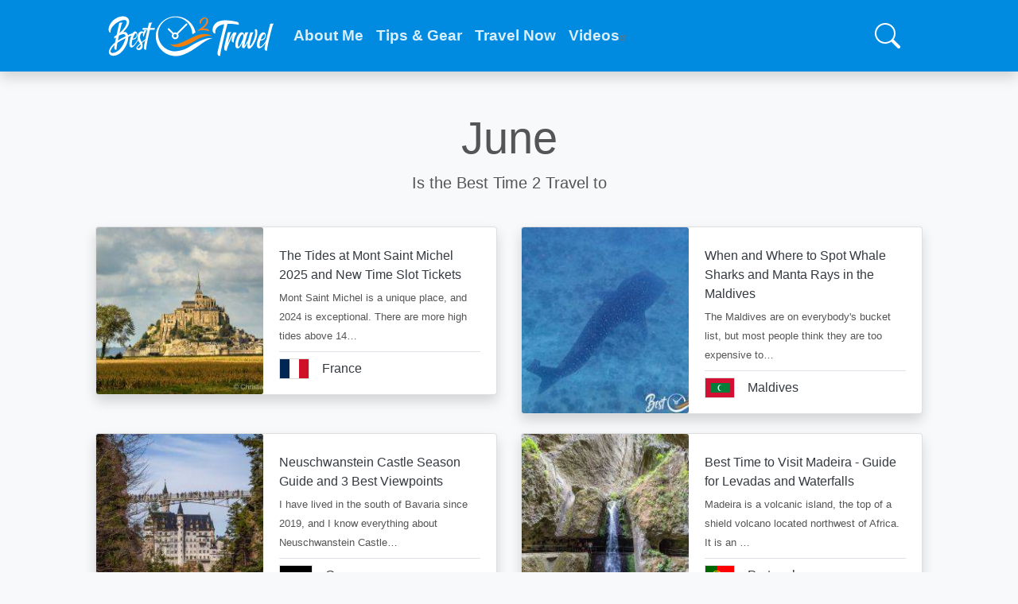

--- FILE ---
content_type: text/html; charset=UTF-8
request_url: https://www.besttime2travel.com/search-month?month=1540&arg_0=de
body_size: 15034
content:
<!DOCTYPE html><html lang="en" dir="ltr" prefix="og: https://ogp.me/ns#"><head><meta charset="utf-8"/>
<script>var __ezHttpConsent={setByCat:function(src,tagType,attributes,category,force,customSetScriptFn=null){var setScript=function(){if(force||window.ezTcfConsent[category]){if(typeof customSetScriptFn==='function'){customSetScriptFn();}else{var scriptElement=document.createElement(tagType);scriptElement.src=src;attributes.forEach(function(attr){for(var key in attr){if(attr.hasOwnProperty(key)){scriptElement.setAttribute(key,attr[key]);}}});var firstScript=document.getElementsByTagName(tagType)[0];firstScript.parentNode.insertBefore(scriptElement,firstScript);}}};if(force||(window.ezTcfConsent&&window.ezTcfConsent.loaded)){setScript();}else if(typeof getEzConsentData==="function"){getEzConsentData().then(function(ezTcfConsent){if(ezTcfConsent&&ezTcfConsent.loaded){setScript();}else{console.error("cannot get ez consent data");force=true;setScript();}});}else{force=true;setScript();console.error("getEzConsentData is not a function");}},};</script>
<script>var ezTcfConsent=window.ezTcfConsent?window.ezTcfConsent:{loaded:false,store_info:false,develop_and_improve_services:false,measure_ad_performance:false,measure_content_performance:false,select_basic_ads:false,create_ad_profile:false,select_personalized_ads:false,create_content_profile:false,select_personalized_content:false,understand_audiences:false,use_limited_data_to_select_content:false,};function getEzConsentData(){return new Promise(function(resolve){document.addEventListener("ezConsentEvent",function(event){var ezTcfConsent=event.detail.ezTcfConsent;resolve(ezTcfConsent);});});}</script>
<script>if(typeof _setEzCookies!=='function'){function _setEzCookies(ezConsentData){var cookies=window.ezCookieQueue;for(var i=0;i<cookies.length;i++){var cookie=cookies[i];if(ezConsentData&&ezConsentData.loaded&&ezConsentData[cookie.tcfCategory]){document.cookie=cookie.name+"="+cookie.value;}}}}
window.ezCookieQueue=window.ezCookieQueue||[];if(typeof addEzCookies!=='function'){function addEzCookies(arr){window.ezCookieQueue=[...window.ezCookieQueue,...arr];}}
addEzCookies([{name:"ezoab_339795",value:"mod102-c; Path=/; Domain=besttime2travel.com; Max-Age=7200",tcfCategory:"store_info",isEzoic:"true",},{name:"ezosuibasgeneris-1",value:"98cdbcbd-e12f-4f45-5b46-30d4895b3804; Path=/; Domain=besttime2travel.com; Expires=Thu, 21 Jan 2027 16:24:13 UTC; Secure; SameSite=None",tcfCategory:"understand_audiences",isEzoic:"true",}]);if(window.ezTcfConsent&&window.ezTcfConsent.loaded){_setEzCookies(window.ezTcfConsent);}else if(typeof getEzConsentData==="function"){getEzConsentData().then(function(ezTcfConsent){if(ezTcfConsent&&ezTcfConsent.loaded){_setEzCookies(window.ezTcfConsent);}else{console.error("cannot get ez consent data");_setEzCookies(window.ezTcfConsent);}});}else{console.error("getEzConsentData is not a function");_setEzCookies(window.ezTcfConsent);}</script><script type="text/javascript" data-ezscrex='false' data-cfasync='false'>window._ezaq = Object.assign({"edge_cache_status":12,"edge_response_time":6028,"url":"https://www.besttime2travel.com/search-month?month=1540\u0026arg_0=de"}, typeof window._ezaq !== "undefined" ? window._ezaq : {});</script><script type="text/javascript" data-ezscrex='false' data-cfasync='false'>window._ezaq = Object.assign({"ab_test_id":"mod102-c"}, typeof window._ezaq !== "undefined" ? window._ezaq : {});window.__ez=window.__ez||{};window.__ez.tf={};</script><script type="text/javascript" data-ezscrex='false' data-cfasync='false'>window.ezDisableAds = true;</script>
<script data-ezscrex='false' data-cfasync='false' data-pagespeed-no-defer>var __ez=__ez||{};__ez.stms=Date.now();__ez.evt={};__ez.script={};__ez.ck=__ez.ck||{};__ez.template={};__ez.template.isOrig=true;__ez.queue=__ez.queue||function(){var e=0,i=0,t=[],n=!1,o=[],r=[],s=!0,a=function(e,i,n,o,r,s,a){var l=arguments.length>7&&void 0!==arguments[7]?arguments[7]:window,d=this;this.name=e,this.funcName=i,this.parameters=null===n?null:w(n)?n:[n],this.isBlock=o,this.blockedBy=r,this.deleteWhenComplete=s,this.isError=!1,this.isComplete=!1,this.isInitialized=!1,this.proceedIfError=a,this.fWindow=l,this.isTimeDelay=!1,this.process=function(){f("... func = "+e),d.isInitialized=!0,d.isComplete=!0,f("... func.apply: "+e);var i=d.funcName.split("."),n=null,o=this.fWindow||window;i.length>3||(n=3===i.length?o[i[0]][i[1]][i[2]]:2===i.length?o[i[0]][i[1]]:o[d.funcName]),null!=n&&n.apply(null,this.parameters),!0===d.deleteWhenComplete&&delete t[e],!0===d.isBlock&&(f("----- F'D: "+d.name),m())}},l=function(e,i,t,n,o,r,s){var a=arguments.length>7&&void 0!==arguments[7]?arguments[7]:window,l=this;this.name=e,this.path=i,this.async=o,this.defer=r,this.isBlock=t,this.blockedBy=n,this.isInitialized=!1,this.isError=!1,this.isComplete=!1,this.proceedIfError=s,this.fWindow=a,this.isTimeDelay=!1,this.isPath=function(e){return"/"===e[0]&&"/"!==e[1]},this.getSrc=function(e){return void 0!==window.__ezScriptHost&&this.isPath(e)&&"banger.js"!==this.name?window.__ezScriptHost+e:e},this.process=function(){l.isInitialized=!0,f("... file = "+e);var i=this.fWindow?this.fWindow.document:document,t=i.createElement("script");t.src=this.getSrc(this.path),!0===o?t.async=!0:!0===r&&(t.defer=!0),t.onerror=function(){var e={url:window.location.href,name:l.name,path:l.path,user_agent:window.navigator.userAgent};"undefined"!=typeof _ezaq&&(e.pageview_id=_ezaq.page_view_id);var i=encodeURIComponent(JSON.stringify(e)),t=new XMLHttpRequest;t.open("GET","//g.ezoic.net/ezqlog?d="+i,!0),t.send(),f("----- ERR'D: "+l.name),l.isError=!0,!0===l.isBlock&&m()},t.onreadystatechange=t.onload=function(){var e=t.readyState;f("----- F'D: "+l.name),e&&!/loaded|complete/.test(e)||(l.isComplete=!0,!0===l.isBlock&&m())},i.getElementsByTagName("head")[0].appendChild(t)}},d=function(e,i){this.name=e,this.path="",this.async=!1,this.defer=!1,this.isBlock=!1,this.blockedBy=[],this.isInitialized=!0,this.isError=!1,this.isComplete=i,this.proceedIfError=!1,this.isTimeDelay=!1,this.process=function(){}};function c(e,i,n,s,a,d,c,u,f){var m=new l(e,i,n,s,a,d,c,f);!0===u?o[e]=m:r[e]=m,t[e]=m,h(m)}function h(e){!0!==u(e)&&0!=s&&e.process()}function u(e){if(!0===e.isTimeDelay&&!1===n)return f(e.name+" blocked = TIME DELAY!"),!0;if(w(e.blockedBy))for(var i=0;i<e.blockedBy.length;i++){var o=e.blockedBy[i];if(!1===t.hasOwnProperty(o))return f(e.name+" blocked = "+o),!0;if(!0===e.proceedIfError&&!0===t[o].isError)return!1;if(!1===t[o].isComplete)return f(e.name+" blocked = "+o),!0}return!1}function f(e){var i=window.location.href,t=new RegExp("[?&]ezq=([^&#]*)","i").exec(i);"1"===(t?t[1]:null)&&console.debug(e)}function m(){++e>200||(f("let's go"),p(o),p(r))}function p(e){for(var i in e)if(!1!==e.hasOwnProperty(i)){var t=e[i];!0===t.isComplete||u(t)||!0===t.isInitialized||!0===t.isError?!0===t.isError?f(t.name+": error"):!0===t.isComplete?f(t.name+": complete already"):!0===t.isInitialized&&f(t.name+": initialized already"):t.process()}}function w(e){return"[object Array]"==Object.prototype.toString.call(e)}return window.addEventListener("load",(function(){setTimeout((function(){n=!0,f("TDELAY -----"),m()}),5e3)}),!1),{addFile:c,addFileOnce:function(e,i,n,o,r,s,a,l,d){t[e]||c(e,i,n,o,r,s,a,l,d)},addDelayFile:function(e,i){var n=new l(e,i,!1,[],!1,!1,!0);n.isTimeDelay=!0,f(e+" ...  FILE! TDELAY"),r[e]=n,t[e]=n,h(n)},addFunc:function(e,n,s,l,d,c,u,f,m,p){!0===c&&(e=e+"_"+i++);var w=new a(e,n,s,l,d,u,f,p);!0===m?o[e]=w:r[e]=w,t[e]=w,h(w)},addDelayFunc:function(e,i,n){var o=new a(e,i,n,!1,[],!0,!0);o.isTimeDelay=!0,f(e+" ...  FUNCTION! TDELAY"),r[e]=o,t[e]=o,h(o)},items:t,processAll:m,setallowLoad:function(e){s=e},markLoaded:function(e){if(e&&0!==e.length){if(e in t){var i=t[e];!0===i.isComplete?f(i.name+" "+e+": error loaded duplicate"):(i.isComplete=!0,i.isInitialized=!0)}else t[e]=new d(e,!0);f("markLoaded dummyfile: "+t[e].name)}},logWhatsBlocked:function(){for(var e in t)!1!==t.hasOwnProperty(e)&&u(t[e])}}}();__ez.evt.add=function(e,t,n){e.addEventListener?e.addEventListener(t,n,!1):e.attachEvent?e.attachEvent("on"+t,n):e["on"+t]=n()},__ez.evt.remove=function(e,t,n){e.removeEventListener?e.removeEventListener(t,n,!1):e.detachEvent?e.detachEvent("on"+t,n):delete e["on"+t]};__ez.script.add=function(e){var t=document.createElement("script");t.src=e,t.async=!0,t.type="text/javascript",document.getElementsByTagName("head")[0].appendChild(t)};__ez.dot=__ez.dot||{};__ez.queue.addFileOnce('/detroitchicago/boise.js', '/detroitchicago/boise.js?gcb=195-1&cb=5', true, [], true, false, true, false);__ez.queue.addFileOnce('/parsonsmaize/abilene.js', '/parsonsmaize/abilene.js?gcb=195-1&cb=e80eca0cdb', true, [], true, false, true, false);__ez.queue.addFileOnce('/parsonsmaize/mulvane.js', '/parsonsmaize/mulvane.js?gcb=195-1&cb=e75e48eec0', true, ['/parsonsmaize/abilene.js'], true, false, true, false);__ez.queue.addFileOnce('/detroitchicago/birmingham.js', '/detroitchicago/birmingham.js?gcb=195-1&cb=539c47377c', true, ['/parsonsmaize/abilene.js'], true, false, true, false);</script>
<script data-ezscrex="false" type="text/javascript" data-cfasync="false">window._ezaq = Object.assign({"ad_cache_level":0,"adpicker_placement_cnt":0,"ai_placeholder_cache_level":0,"ai_placeholder_placement_cnt":-1,"domain":"besttime2travel.com","domain_id":339795,"ezcache_level":1,"ezcache_skip_code":0,"has_bad_image":0,"has_bad_words":0,"is_sitespeed":0,"lt_cache_level":0,"response_size":72336,"response_size_orig":66572,"response_time_orig":5973,"template_id":5,"url":"https://www.besttime2travel.com/search-month?month=1540\u0026arg_0=de","word_count":0,"worst_bad_word_level":0}, typeof window._ezaq !== "undefined" ? window._ezaq : {});__ez.queue.markLoaded('ezaqBaseReady');</script>
<script type='text/javascript' data-ezscrex='false' data-cfasync='false'>
window.ezAnalyticsStatic = true;

function analyticsAddScript(script) {
	var ezDynamic = document.createElement('script');
	ezDynamic.type = 'text/javascript';
	ezDynamic.innerHTML = script;
	document.head.appendChild(ezDynamic);
}
function getCookiesWithPrefix() {
    var allCookies = document.cookie.split(';');
    var cookiesWithPrefix = {};

    for (var i = 0; i < allCookies.length; i++) {
        var cookie = allCookies[i].trim();

        for (var j = 0; j < arguments.length; j++) {
            var prefix = arguments[j];
            if (cookie.indexOf(prefix) === 0) {
                var cookieParts = cookie.split('=');
                var cookieName = cookieParts[0];
                var cookieValue = cookieParts.slice(1).join('=');
                cookiesWithPrefix[cookieName] = decodeURIComponent(cookieValue);
                break; // Once matched, no need to check other prefixes
            }
        }
    }

    return cookiesWithPrefix;
}
function productAnalytics() {
	var d = {"pr":[6,3],"omd5":"4ae6420071e86ee5b80d0cb1957bbc81","nar":"risk score"};
	d.u = _ezaq.url;
	d.p = _ezaq.page_view_id;
	d.v = _ezaq.visit_uuid;
	d.ab = _ezaq.ab_test_id;
	d.e = JSON.stringify(_ezaq);
	d.ref = document.referrer;
	d.c = getCookiesWithPrefix('active_template', 'ez', 'lp_');
	if(typeof ez_utmParams !== 'undefined') {
		d.utm = ez_utmParams;
	}

	var dataText = JSON.stringify(d);
	var xhr = new XMLHttpRequest();
	xhr.open('POST','/ezais/analytics?cb=1', true);
	xhr.onload = function () {
		if (xhr.status!=200) {
            return;
		}

        if(document.readyState !== 'loading') {
            analyticsAddScript(xhr.response);
            return;
        }

        var eventFunc = function() {
            if(document.readyState === 'loading') {
                return;
            }
            document.removeEventListener('readystatechange', eventFunc, false);
            analyticsAddScript(xhr.response);
        };

        document.addEventListener('readystatechange', eventFunc, false);
	};
	xhr.setRequestHeader('Content-Type','text/plain');
	xhr.send(dataText);
}
__ez.queue.addFunc("productAnalytics", "productAnalytics", null, true, ['ezaqBaseReady'], false, false, false, true);
</script><base href="https://www.besttime2travel.com/search-month?month=1540&amp;arg_0=de"/>
    
<meta name="description" content="Best Time 2 Travel Guides, Tips, Weather, and Hikes for my favourite travel destinations! Things to do! Tips before you go!"/>
<link rel="canonical" href="https://www.besttime2travel.com/search-month"/>
<meta name="Generator" content="Drupal 9 (https://www.drupal.org)"/>
<meta name="MobileOptimized" content="width"/>
<meta name="HandheldFriendly" content="true"/>
<meta name="viewport" content="width=device-width, initial-scale=1.0"/>
<script &lt;link="&lt;link" rel="shortcut" icon="icon" href="/sites/default/files/favicon.ico">
  var _paq = window._paq = window._paq || [];
  /* tracker methods like "setCustomDimension" should be called before "trackPageView" */
  _paq.push(['trackPageView']);
  _paq.push(['enableLinkTracking']);
  (function() {
    var u="https://www.matomo.besttime2travel.de/";
    _paq.push(['setTrackerUrl', u+'matomo.php']);
    _paq.push(['setSiteId', '2']);
    var d=document, g=d.createElement('script'), s=d.getElementsByTagName('script')[0];
    g.async=true; g.src=u+'matomo.js'; s.parentNode.insertBefore(g,s);
  })();
</script>
<noscript><p><img src="https://www.matomo.besttime2travel.de/matomo.php?idsite=2&amp;rec=1" style="border:0;" alt="" /></p></noscript>
<script data-ad-client="ca-pub-5362977672559512" async="async" src="https://pagead2.googlesyndication.com/pagead/js/adsbygoogle.js"></script>
<script async="async" defer="defer" src="https://widget.getyourguide.com/dist/pa.umd.production.min.js" data-gyg-partner-id="U33DH3I">
</script>
<script async="async" src="https://www.googletagmanager.com/gtag/js?id=G-SB3QRSGEGN"></script>
<script>
  window.dataLayer = window.dataLayer || [];
  function gtag(){dataLayer.push(arguments);}
  gtag('js', new Date());
  gtag('config', 'G-SB3QRSGEGN');
</script>
<script async="async" src="https://fundingchoicesmessages.google.com/i/pub-5362977672559512?ers=1" nonce="qf-4p-8hPwFRMj47bWb4VQ"></script>
<script nonce="qf-4p-8hPwFRMj47bWb4VQ">(function() {function signalGooglefcPresent() {if (!window.frames['googlefcPresent']) {if (document.body) {const iframe = document.createElement('iframe'); iframe.style = 'width: 0; height: 0; border: none; z-index: -1000; left: -1000px; top: -1000px;'; iframe.style.display = 'none'; iframe.name = 'googlefcPresent'; document.body.appendChild(iframe);} else {setTimeout(signalGooglefcPresent, 0);}}}signalGooglefcPresent();})();</script>
<script>
  (function (s, t, a, y, twenty, two) {
    s.Stay22 = s.Stay22 || {};

    // Just fill out your configs here
    s.Stay22.params = {
      aid: "besttime2travel",
    };

    // Leave this part as-is;
    twenty = t.createElement(a);
    two = t.getElementsByTagName(a)[0];
    twenty.async = 1;
    twenty.src = y;
    two.parentNode.insertBefore(twenty, two);
  })(window, document, "script", "https://scripts.stay22.com/letmeallez.js");
</script>
<script></script>
<link rel="icon" href="/sites/default/files/favicon.ico" type="image/vnd.microsoft.icon"/>

    <title>| BEST TIME 2 TRAVEL</title>
    <link rel="stylesheet" media="all" href="/sites/default/files/css/css_LORpU_yRIbL5Iz9qzliP6j2QJlzgXH3F26U4Ll3ppTs.css"/>
<link rel="stylesheet" media="all" href="//use.fontawesome.com/releases/v6.1.0/css/all.css"/>
<link rel="stylesheet" media="all" href="//use.fontawesome.com/releases/v6.1.0/css/v4-shims.css"/>
<link rel="stylesheet" media="all" href="/sites/default/files/css/css_8liPOkArWwJ4IkrYGDxY5taK77Z_3Y2oIZzCUmTSUmI.css"/>
<link rel="stylesheet" media="all" href="/sites/default/files/css/css_G1T3Fuirhc3-BficiCh_w2xParQZhJ6HtHBR3ofnVKE.css"/>

    <script type="application/json" data-drupal-selector="drupal-settings-json">{"path":{"baseUrl":"\/","scriptPath":null,"pathPrefix":"","currentPath":"search-month","currentPathIsAdmin":false,"isFront":false,"currentLanguage":"en","currentQuery":{"arg_0":"de","month":"1540"}},"pluralDelimiter":"\u0003","suppressDeprecationErrors":true,"videoPlaceholderImg":"\/modules\/contrib\/gdpr_video\/images\/video_placeholder_img1.png","videoConsentTextYouTube":"Watch this short movie for the best places to visit and load content from YouTube, a service of Google LLC.","videoConsentTextVimeo":"By playing this video, you load content from Vimeo. For information on how Vimeo may use your data see the \u003Ca target=\u0022_vimeo\u0022 href=\u0022https:\/\/vimeo.com\/privacy\u0022\u003EVimeo privacy policy\u003C\/a\u003E.","consentButtonLabel":"YES, let\u0027s role the video","data":{"extlink":{"extTarget":true,"extTargetNoOverride":false,"extNofollow":false,"extNoreferrer":false,"extFollowNoOverride":false,"extClass":"ext","extLabel":"(link is external)","extImgClass":false,"extSubdomains":true,"extExclude":"","extInclude":"","extCssExclude":"","extCssExplicit":"","extAlert":false,"extAlertText":"This link will take you to an external web site. We are not responsible for their content.","mailtoClass":"mailto","mailtoLabel":"(link sends email)","extUseFontAwesome":false,"extIconPlacement":"append","extFaLinkClasses":"fa fa-external-link","extFaMailtoClasses":"fa fa-envelope-o","whitelistedDomains":["https:\/\/www.besttime2travel.com"]}},"ajaxTrustedUrl":{"\/search\/all":true,"\/search-month":true},"user":{"uid":0,"permissionsHash":"f446942d0455e69944fca7a5775ca2dec822da9c34e05f9be5602f7a036b5fcb"}}</script>
<script src="/sites/default/files/js/js_HDKkH0vUmU8-nezmd5gEDfGPUgSvjJB0zkIun0OAmCU.js"></script>

  <script type='text/javascript'>
var ezoTemplate = 'orig_site';
var ezouid = '1';
var ezoFormfactor = '1';
</script><script data-ezscrex="false" type='text/javascript'>
var soc_app_id = '0';
var did = 339795;
var ezdomain = 'besttime2travel.com';
var ezoicSearchable = 1;
</script>
<script async data-ezscrex="false" data-cfasync="false" src="//www.humix.com/video.js"></script></head>
  <body onselectstart="return false" oncopy="return false" oncontextmenu="return false" class="bg-light path-search-month">
    <a href="#main-content" class="visually-hidden focusable skip-link">
      Skip to main content
    </a>
    
      <div class="dialog-off-canvas-main-canvas" data-off-canvas-main-canvas="">
        <header>
    <nav class="navbar navbar-expand-lg navbar-dark bg-bt2t shadow fixed-top nav-down">
      <div class="container">
                    <div>
    <div id="block-bt2t-branding">
  
    
      <a href="/" title="Home" rel="home" class="navbar-brand">
          <img src="/themes/custom/bt2t/logo.svg" alt="BestTime2Travel logo" class="d-inline-block align-top" role="presentation"/>
              </a>
  </div>

  </div>

		          <!-- Button trigger modal -->
<button type="button" aria-label="search" class="btn btn-link text-white align-middle ml-auto my-2 my-sm-0 order-lg-last" data-toggle="modal" data-target="#searchModal">
         <svg class="bi bi-search" width="2em" height="2em" viewBox="0 0 16 16" fill="currentColor" xmlns="http://www.w3.org/2000/svg">
  <path fill-rule="evenodd" d="M10.442 10.442a1 1 0 0 1 1.415 0l3.85 3.85a1 1 0 0 1-1.414 1.415l-3.85-3.85a1 1 0 0 1 0-1.415z"></path>
  <path fill-rule="evenodd" d="M6.5 12a5.5 5.5 0 1 0 0-11 5.5 5.5 0 0 0 0 11zM13 6.5a6.5 6.5 0 1 1-13 0 6.5 6.5 0 0 1 13 0z"></path>
</svg>
</button>
<!-- Button toggler -->
<button class="navbar-toggler border-0 p-0 ml-2 mr-n2 text-white" type="button" data-toggle="collapse" data-target="#main-navigation" aria-controls="main-navigation" aria-expanded="false" aria-label="Toggle navigation">
  <span class="text-white border-0">
  <svg xmlns="http://www.w3.org/2000/svg" viewBox="0 0 16 16" class="bi bi-three-dots-vertical" width="2em" height="2em" fill="currentColor" id="three-dots-vertical"><path fill-rule="evenodd" d="M9.5 13a1.5 1.5 0 11-3 0 1.5 1.5 0 013 0zm0-5a1.5 1.5 0 11-3 0 1.5 1.5 0 013 0zm0-5a1.5 1.5 0 11-3 0 1.5 1.5 0 013 0z"></path></svg>
  </span>
</button>

<div id="main-navigation" class="collapse navbar-collapse">
         

        
        <ul class="navbar-nav mr-auto">
                    
      <li class="nav-item">
              <a href="/about-me" class="nav-link" data-drupal-link-system-path="node/822">About Me</a>
            </li>
                
      <li class="nav-item">
              <a href="/tips-gear-listing" class="nav-link" data-drupal-link-system-path="tips-gear-listing">Tips &amp; Gear</a>
            </li>
                
      <li class="nav-item">
              <a href="/now" title="Best time to travel is now!" class="nav-link" data-drupal-link-system-path="now">Travel Now</a>
            </li>
                
      <li class="nav-item">
              <a href="https://www.youtube.com/@besttime2travel/videos" class="nav-link" title="Check out our YouTube Channel">Videos</a>
            </li>
        </ul>
  


  
</div>

      </div>
    </nav>
  </header>
  
    <div id="highlighted" class="">
      
  </div>
    
<main class="container">

    <div id="help" class="row">
    <div class="col">
        <div>
    <div data-drupal-messages-fallback="" class="hidden"></div>

  </div>

    </div>
  </div>
  
    <div id="content" class="row">
    <div class="col">
        <div>
    <div id="block-bt2t-bizreview-system-main">
  
    
      <div class="views-element-container"><div class="row js-view-dom-id-2d54b55044af1e01bd0237c65415405885d4b2b6a8d4e864418895f46cffe5bb">
  
  
  

      <header>
      <div class="px-3 py-3 pt-md-5 pb-md-4 mx-auto text-center">
  <h1 class="display-4">June</h1>
  <p class="lead">Is the Best Time 2 Travel to</p>
</div>
    </header>
  
  
  

  <div id="views-bootstrap-current-month-places-page-2" class="grid views-view-grid">
  <div class="row">
          <div class="col-12 col-sm-12 col-md-6 col-lg-6 col-xl-6 col-12 col-md-12 col-lg-6 mb-4">
        <div class="card shadow">
  <div class="row no-gutters">

    <div class="col-4 col-lg-5">
      <a class="text-dark stretched-link" href="/mont-saint-michel"><img src="/sites/default/files/styles/medium/public/photos/places/2021/DSC_2838.jpg?itok=Lb8_S2c9" class="card-img" alt="The Tides at Mont Saint Michel 2025 and New Time Slot Tickets"/></a>
    </div>

    <div class="col-8 col-lg-7">
       <div class="card-body">
         <a class="text-dark stretched-link" href="/mont-saint-michel"><div class="my-1">The Tides at Mont Saint Michel 2025 and New Time Slot Tickets</div></a>
         <small>Mont Saint Michel is a unique place, and 2024 is exceptional. There are more high tides above 14… </small>
         <div class="media pt-2 mt-2 mb-n2 border-top">
          <div class="media-body"><a class="text-dark stretched-link" href="/mont-saint-michel"><div class="field__flag_scalable__item">France
<div class="flag-wrapper flag-jpg flag-before">
  <img alt="France" src="https://flagcdn.com/h24/fr.jpg" class="flag-h24 country-flag"/>
</div>
</div></a></div>
         </div>
       </div>
    </div>

   </div>
 </div>
      </div>
          <div class="col-12 col-sm-12 col-md-6 col-lg-6 col-xl-6 col-12 col-md-12 col-lg-6 mb-4">
        <div class="card shadow">
  <div class="row no-gutters">

    <div class="col-4 col-lg-5">
      <a class="text-dark stretched-link" href="/maldives-whale-sharks-manta-rays"><img src="/sites/default/files/styles/medium/public/photos/places/2024/Maldives-U-159.jpg?itok=iQSjmonW" class="card-img" alt="When and Where to Spot Whale Sharks and Manta Rays in the Maldives"/></a>
    </div>

    <div class="col-8 col-lg-7">
       <div class="card-body">
         <a class="text-dark stretched-link" href="/maldives-whale-sharks-manta-rays"><div class="my-1">When and Where to Spot Whale Sharks and Manta Rays in the Maldives</div></a>
         <small>The Maldives are on everybody&#39;s bucket list, but most people think they are too expensive to… </small>
         <div class="media pt-2 mt-2 mb-n2 border-top">
          <div class="media-body"><a class="text-dark stretched-link" href="/maldives-whale-sharks-manta-rays"><div class="field__flag_scalable__item">Maldives
<div class="flag-wrapper flag-jpg flag-before">
  <img alt="Maldives" src="https://flagcdn.com/h24/mv.jpg" class="flag-h24 country-flag"/>
</div>
</div></a></div>
         </div>
       </div>
    </div>

   </div>
 </div>
      </div>
          <div class="col-12 col-sm-12 col-md-6 col-lg-6 col-xl-6 col-12 col-md-12 col-lg-6 mb-4">
        <div class="card shadow">
  <div class="row no-gutters">

    <div class="col-4 col-lg-5">
      <a class="text-dark stretched-link" href="/neuschwanstein"><img src="/sites/default/files/styles/medium/public/photos/places/2023/Neuschwanstein4-23-405.jpg?itok=xushTLlF" class="card-img" alt="Neuschwanstein Castle Season Guide and 3 Best Viewpoints"/></a>
    </div>

    <div class="col-8 col-lg-7">
       <div class="card-body">
         <a class="text-dark stretched-link" href="/neuschwanstein"><div class="my-1">Neuschwanstein Castle Season Guide and 3 Best Viewpoints</div></a>
         <small>I have lived in the south of Bavaria since 2019, and I know everything about Neuschwanstein Castle… </small>
         <div class="media pt-2 mt-2 mb-n2 border-top">
          <div class="media-body"><a class="text-dark stretched-link" href="/neuschwanstein"><div class="field__flag_scalable__item">Germany
<div class="flag-wrapper flag-jpg flag-before">
  <img alt="Germany" src="https://flagcdn.com/h24/de.jpg" class="flag-h24 country-flag"/>
</div>
</div></a></div>
         </div>
       </div>
    </div>

   </div>
 </div>
      </div>
          <div class="col-12 col-sm-12 col-md-6 col-lg-6 col-xl-6 col-12 col-md-12 col-lg-6 mb-4">
        <div class="card shadow">
  <div class="row no-gutters">

    <div class="col-4 col-lg-5">
      <a class="text-dark stretched-link" href="/madeira"><img src="/sites/default/files/styles/medium/public/photos/places/2021/Madeira%20Blog-0580.JPG?itok=TZhbfzZp" class="card-img" alt="Best Time to Visit Madeira - Guide for Levadas and Waterfalls"/></a>
    </div>

    <div class="col-8 col-lg-7">
       <div class="card-body">
         <a class="text-dark stretched-link" href="/madeira"><div class="my-1">Best Time to Visit Madeira - Guide for Levadas and Waterfalls</div></a>
         <small>Madeira is a volcanic island, the top of a shield volcano located northwest of Africa. It is an … </small>
         <div class="media pt-2 mt-2 mb-n2 border-top">
          <div class="media-body"><a class="text-dark stretched-link" href="/madeira"><div class="field__flag_scalable__item">Portugal
<div class="flag-wrapper flag-jpg flag-before">
  <img alt="Portugal" src="https://flagcdn.com/h24/pt.jpg" class="flag-h24 country-flag"/>
</div>
</div></a></div>
         </div>
       </div>
    </div>

   </div>
 </div>
      </div>
          <div class="col-12 col-sm-12 col-md-6 col-lg-6 col-xl-6 col-12 col-md-12 col-lg-6 mb-4">
        <div class="card shadow">
  <div class="row no-gutters">

    <div class="col-4 col-lg-5">
      <a class="text-dark stretched-link" href="/the-wave"><img src="/sites/default/files/styles/medium/public/photos/places/2023/The-Wave-348.jpg?itok=1IqxjbsL" class="card-img" alt="Coyote Buttes North - The Wave - How to Win a Permit and Hiking Guide"/></a>
    </div>

    <div class="col-8 col-lg-7">
       <div class="card-body">
         <a class="text-dark stretched-link" href="/the-wave"><div class="my-1">Coyote Buttes North - The Wave - How to Win a Permit and Hiking Guide</div></a>
         <small>I will give you tips from a local guide on how to win a permit. Thanks to that, we won the lottery… </small>
         <div class="media pt-2 mt-2 mb-n2 border-top">
          <div class="media-body"><a class="text-dark stretched-link" href="/the-wave"><div class="field__flag_scalable__item">United States
<div class="flag-wrapper flag-jpg flag-before">
  <img alt="United States" src="https://flagcdn.com/h24/us.jpg" class="flag-h24 country-flag"/>
</div>
</div></a></div>
         </div>
       </div>
    </div>

   </div>
 </div>
      </div>
          <div class="col-12 col-sm-12 col-md-6 col-lg-6 col-xl-6 col-12 col-md-12 col-lg-6 mb-4">
        <div class="card shadow">
  <div class="row no-gutters">

    <div class="col-4 col-lg-5">
      <a class="text-dark stretched-link" href="/white-pocket"><img src="/sites/default/files/styles/medium/public/photos/places/2023/White-Pocket-266.jpg?itok=f_PIQShY" class="card-img" alt="How to Get to White Pocket - The Best Times and 9 Must Know Before You Go"/></a>
    </div>

    <div class="col-8 col-lg-7">
       <div class="card-body">
         <a class="text-dark stretched-link" href="/white-pocket"><div class="my-1">How to Get to White Pocket - The Best Times and 9 Must Know Before You Go</div></a>
         <small>I will give you all Tips and Insights from a Local Guide for White Pocket close to the Wave in the… </small>
         <div class="media pt-2 mt-2 mb-n2 border-top">
          <div class="media-body"><a class="text-dark stretched-link" href="/white-pocket"><div class="field__flag_scalable__item">United States
<div class="flag-wrapper flag-jpg flag-before">
  <img alt="United States" src="https://flagcdn.com/h24/us.jpg" class="flag-h24 country-flag"/>
</div>
</div></a></div>
         </div>
       </div>
    </div>

   </div>
 </div>
      </div>
          <div class="col-12 col-sm-12 col-md-6 col-lg-6 col-xl-6 col-12 col-md-12 col-lg-6 mb-4">
        <div class="card shadow">
  <div class="row no-gutters">

    <div class="col-4 col-lg-5">
      <a class="text-dark stretched-link" href="/grand-staircase-escalante"><img src="/sites/default/files/styles/medium/public/photos/places/2022/Great%20Chamber-283.jpg?itok=s1BTmVeb" class="card-img" alt="Grand Staircase Escalante Hiking Guide and Map – 18 Must-Visit Places"/></a>
    </div>

    <div class="col-8 col-lg-7">
       <div class="card-body">
         <a class="text-dark stretched-link" href="/grand-staircase-escalante"><div class="my-1">Grand Staircase Escalante Hiking Guide and Map – 18 Must-Visit Places</div></a>
         <small>This is the most detailed guide with a customized map to find all these breathtaking places and… </small>
         <div class="media pt-2 mt-2 mb-n2 border-top">
          <div class="media-body"><a class="text-dark stretched-link" href="/grand-staircase-escalante"><div class="field__flag_scalable__item">United States
<div class="flag-wrapper flag-jpg flag-before">
  <img alt="United States" src="https://flagcdn.com/h24/us.jpg" class="flag-h24 country-flag"/>
</div>
</div></a></div>
         </div>
       </div>
    </div>

   </div>
 </div>
      </div>
          <div class="col-12 col-sm-12 col-md-6 col-lg-6 col-xl-6 col-12 col-md-12 col-lg-6 mb-4">
        <div class="card shadow">
  <div class="row no-gutters">

    <div class="col-4 col-lg-5">
      <a class="text-dark stretched-link" href="/best-places-kanab"><img src="/sites/default/files/styles/medium/public/photos/places/2023/White-Pocket-252.jpg?itok=nen_NU-u" class="card-img" alt="13 Best Places to Explore Around Kanab While Applying for the Wave Permit"/></a>
    </div>

    <div class="col-8 col-lg-7">
       <div class="card-body">
         <a class="text-dark stretched-link" href="/best-places-kanab"><div class="my-1">13 Best Places to Explore Around Kanab While Applying for the Wave Permit</div></a>
         <small>Most of these 13 spots are hidden gems, not overrun, and no permit is needed. All these places are… </small>
         <div class="media pt-2 mt-2 mb-n2 border-top">
          <div class="media-body"><a class="text-dark stretched-link" href="/best-places-kanab"><div class="field__flag_scalable__item">United States
<div class="flag-wrapper flag-jpg flag-before">
  <img alt="United States" src="https://flagcdn.com/h24/us.jpg" class="flag-h24 country-flag"/>
</div>
</div></a></div>
         </div>
       </div>
    </div>

   </div>
 </div>
      </div>
          <div class="col-12 col-sm-12 col-md-6 col-lg-6 col-xl-6 col-12 col-md-12 col-lg-6 mb-4">
        <div class="card shadow">
  <div class="row no-gutters">

    <div class="col-4 col-lg-5">
      <a class="text-dark stretched-link" href="/cosmic-ashtray"><img src="/sites/default/files/styles/medium/public/photos/places/2022/Cosmic%20Ashtray-413.jpg?itok=SjQ3ZT9v" class="card-img" alt="Cosmic Ashtray in Escalante, Utah – Directions and Hiking Guide"/></a>
    </div>

    <div class="col-8 col-lg-7">
       <div class="card-body">
         <a class="text-dark stretched-link" href="/cosmic-ashtray"><div class="my-1">Cosmic Ashtray in Escalante, Utah – Directions and Hiking Guide</div></a>
         <small>The Cosmic Ashtray in the GSENM is otherwordly and a hidden gem. I&#39;ll give you all the driving and… </small>
         <div class="media pt-2 mt-2 mb-n2 border-top">
          <div class="media-body"><a class="text-dark stretched-link" href="/cosmic-ashtray"><div class="field__flag_scalable__item">United States
<div class="flag-wrapper flag-jpg flag-before">
  <img alt="United States" src="https://flagcdn.com/h24/us.jpg" class="flag-h24 country-flag"/>
</div>
</div></a></div>
         </div>
       </div>
    </div>

   </div>
 </div>
      </div>
          <div class="col-12 col-sm-12 col-md-6 col-lg-6 col-xl-6 col-12 col-md-12 col-lg-6 mb-4">
        <div class="card shadow">
  <div class="row no-gutters">

    <div class="col-4 col-lg-5">
      <a class="text-dark stretched-link" href="/kauai-7-best-hikes"><img src="/sites/default/files/styles/medium/public/photos/KalalauBeachklein-0001.jpg?itok=-nNKE72c" class="card-img" alt="Kauai – Kalalau Trail - 7 Best Hikes and Tips and the Must-See Wailua Waterfall"/></a>
    </div>

    <div class="col-8 col-lg-7">
       <div class="card-body">
         <a class="text-dark stretched-link" href="/kauai-7-best-hikes"><div class="my-1">Kauai – Kalalau Trail - 7 Best Hikes and Tips and the Must-See Wailua Waterfall</div></a>
         <small>Kauai is the fourth biggest and oldest island of the volcanic Hawaiian archipelago. This raw… </small>
         <div class="media pt-2 mt-2 mb-n2 border-top">
          <div class="media-body"><a class="text-dark stretched-link" href="/kauai-7-best-hikes"><div class="field__flag_scalable__item">United States
<div class="flag-wrapper flag-jpg flag-before">
  <img alt="United States" src="https://flagcdn.com/h24/us.jpg" class="flag-h24 country-flag"/>
</div>
</div></a></div>
         </div>
       </div>
    </div>

   </div>
 </div>
      </div>
          <div class="col-12 col-sm-12 col-md-6 col-lg-6 col-xl-6 col-12 col-md-12 col-lg-6 mb-4">
        <div class="card shadow">
  <div class="row no-gutters">

    <div class="col-4 col-lg-5">
      <a class="text-dark stretched-link" href="/must-know-maldives"><img src="/sites/default/files/styles/medium/public/photos/places/2024/Maldives-606.jpg?itok=DZeePyNP" class="card-img" alt="13 Must-Know and the Best Time for the Maldives"/></a>
    </div>

    <div class="col-8 col-lg-7">
       <div class="card-body">
         <a class="text-dark stretched-link" href="/must-know-maldives"><div class="my-1">13 Must-Know and the Best Time for the Maldives</div></a>
         <small>The Maldives are roughly 1,200 islands divided into 26 main atolls. You can travel to these… </small>
         <div class="media pt-2 mt-2 mb-n2 border-top">
          <div class="media-body"><a class="text-dark stretched-link" href="/must-know-maldives"><div class="field__flag_scalable__item">Maldives
<div class="flag-wrapper flag-jpg flag-before">
  <img alt="Maldives" src="https://flagcdn.com/h24/mv.jpg" class="flag-h24 country-flag"/>
</div>
</div></a></div>
         </div>
       </div>
    </div>

   </div>
 </div>
      </div>
          <div class="col-12 col-sm-12 col-md-6 col-lg-6 col-xl-6 col-12 col-md-12 col-lg-6 mb-4">
        <div class="card shadow">
  <div class="row no-gutters">

    <div class="col-4 col-lg-5">
      <a class="text-dark stretched-link" href="/maldives-budget"><img src="/sites/default/files/styles/medium/public/photos/places/2024/Maldives-30.jpg?itok=YDSRfDbn" class="card-img" alt="How to Travel the Maldives on a Budget - South Ari Atoll "/></a>
    </div>

    <div class="col-8 col-lg-7">
       <div class="card-body">
         <a class="text-dark stretched-link" href="/maldives-budget"><div class="my-1">How to Travel the Maldives on a Budget - South Ari Atoll </div></a>
         <small>The Maldives are on everybody&#39;s bucket list, but most people think they are too expensive to… </small>
         <div class="media pt-2 mt-2 mb-n2 border-top">
          <div class="media-body"><a class="text-dark stretched-link" href="/maldives-budget"><div class="field__flag_scalable__item">Maldives
<div class="flag-wrapper flag-jpg flag-before">
  <img alt="Maldives" src="https://flagcdn.com/h24/mv.jpg" class="flag-h24 country-flag"/>
</div>
</div></a></div>
         </div>
       </div>
    </div>

   </div>
 </div>
      </div>
      </div>
</div>

      <nav class="pager" aria-labelledby="pagination-heading">
    <h4 id="pagination-heading" class="visually-hidden">Pagination</h4>
    <ul class="pagination pager__items js-pager__items">
                                                        <li class="page-item pager__item is-active active">
                                          <a href="?month=1540&amp;arg_0=de&amp;page=0" title="Current page" class="page-link" aria-current="page">
            <span class="visually-hidden">
              Current page
            </span>1</a>
        </li>
              <li class="page-item pager__item">
                                          <a href="?month=1540&amp;arg_0=de&amp;page=1" title="Go to page 2" class="page-link" aria-current="false">
            <span class="visually-hidden">
              Page
            </span>2</a>
        </li>
              <li class="page-item pager__item">
                                          <a href="?month=1540&amp;arg_0=de&amp;page=2" title="Go to page 3" class="page-link" aria-current="false">
            <span class="visually-hidden">
              Page
            </span>3</a>
        </li>
              <li class="page-item pager__item">
                                          <a href="?month=1540&amp;arg_0=de&amp;page=3" title="Go to page 4" class="page-link" aria-current="false">
            <span class="visually-hidden">
              Page
            </span>4</a>
        </li>
              <li class="page-item pager__item">
                                          <a href="?month=1540&amp;arg_0=de&amp;page=4" title="Go to page 5" class="page-link" aria-current="false">
            <span class="visually-hidden">
              Page
            </span>5</a>
        </li>
              <li class="page-item pager__item">
                                          <a href="?month=1540&amp;arg_0=de&amp;page=5" title="Go to page 6" class="page-link" aria-current="false">
            <span class="visually-hidden">
              Page
            </span>6</a>
        </li>
              <li class="page-item pager__item">
                                          <a href="?month=1540&amp;arg_0=de&amp;page=6" title="Go to page 7" class="page-link" aria-current="false">
            <span class="visually-hidden">
              Page
            </span>7</a>
        </li>
              <li class="page-item pager__item">
                                          <a href="?month=1540&amp;arg_0=de&amp;page=7" title="Go to page 8" class="page-link" aria-current="false">
            <span class="visually-hidden">
              Page
            </span>8</a>
        </li>
              <li class="page-item pager__item">
                                          <a href="?month=1540&amp;arg_0=de&amp;page=8" title="Go to page 9" class="page-link" aria-current="false">
            <span class="visually-hidden">
              Page
            </span>9</a>
        </li>
                          <li class="page-item disabled pager__item pager__item--ellipsis" role="presentation">
          <span class="page-link">…</span>
        </li>
                          <li class="page-item pager__item pager__item--next">
          <a href="?month=1540&amp;arg_0=de&amp;page=1" title="Go to next page" rel="next" class="page-link">
            <span class="visually-hidden">Next page</span>
            <span aria-hidden="true">Next ›</span>
          </a>
        </li>
                          <li class="page-item pager__item pager__item--last">
          <a href="?month=1540&amp;arg_0=de&amp;page=23" title="Go to last page" class="page-link">
            <span class="visually-hidden">Last page</span>
            <span aria-hidden="true">Last »</span>
          </a>
        </li>
          </ul>
  </nav>


  
  

  
  
</div>
</div>

  </div>

  </div>

    </div>
  </div>
  </main>

<footer class="text-white bg-dark py-5 mb-n1">
 <div class="container">
    <div>
    <div id="block-bt2t-bizreview-block-4">
  
    
      
            <div><div class="row mt-2">
<div class="col-md-6">
<p class="text-uppercase">Useful Links</p>

<ul class="list-unstyled"><li><a class="text-muted" href="/about-me">About Me</a></li>
	<li><a class="text-muted" href="/impressum-legal-notice">Impressum – Legal Notice</a></li>
	<li><a class="text-muted" href="/privacy-policy">Privacy Policy</a></li>
	<li><a class="text-muted" href="/affiliatedisclosure">Affiliate Disclosure</a></li>
	<li><a class="text-muted" href="/contributors">Contributors</a></li>
</ul></div>

<p>My name is Micha, and I am from Europe. As an enthusiastic traveller, I embarked on my journey in 2015 with my first project, “When to be Where.” Life, however, has a way of leading us down unexpected paths, and I found myself restarting with “Best Time 2 Travel&#34; six years later. The quest for hidden gems and wilderness hiking trails, combined with the best time to explore destinations worldwide, has always been my target. My passion lies in escaping the crowds, immersing myself in the untouched wilderness of Mother Nature. This pursuit led me to become a travel content writer, sharing my experiences for a remarkable nine years. I aim to introduce you to renowned and lesser-known travel destinations through my articles. Whether famous or hidden, each place holds its unique allure. I hope my words inspire you to embark on your own adventures. Curious to learn more <a href="https://www.besttime2travel.com/about-me" rel="noopener" target="_blank">about me</a>? </p>
</div>
</div>
      
  </div>
<div id="block-bt2t-bizreview-block-3">
  
    
      
            <div><p class="py-5">Copyright © 2015-2025. All rights reserved.</p>
</div>
      
  </div>

  </div>

  </div>
</footer>

<!-- Modal -->
<div class="modal fade" id="searchModal" tabindex="-1" role="dialog" aria-labelledby="searchModalLabel" aria-hidden="true">
  <div class="modal-dialog">
    <div class="modal-content">
      <div class="modal-header">
        <div class="h5 modal-title" id="searchModalLabel">Discover</div>
        <button type="button" class="close" data-dismiss="modal" aria-label="Close">
          <span aria-hidden="true">×</span>
        </button>
      </div>
      <div class="modal-body">
          <div>
    <div class="views-exposed-form bef-exposed-form" data-drupal-selector="views-exposed-form-proximity-places-page-1" id="block-exposedformproximity-placespage-1">
  
    
      <form action="/search/all" method="get" id="views-exposed-form-proximity-places-page-1" accept-charset="UTF-8">
  <fieldset data-drupal-selector="edit-field-coordinates-proximity-wrapper" id="edit-field-coordinates-proximity-wrapper" class="js-form-item form-item js-form-wrapper form-wrapper">
      <legend>
    <span class="fieldset-legend">Specify map location Proximity (field_coordinates)</span>
  </legend>
  <div class="fieldset-wrapper">
                <div class="form-group js-form-item form-item js-form-type-textfield form-item-field-coordinates-proximity-value js-form-item-field-coordinates-proximity-value">
      <label for="edit-field-coordinates-proximity-value">Distance &gt;=</label>
        <input data-drupal-selector="edit-field-coordinates-proximity-value" aria-describedby="edit-field-coordinates-proximity-value--description" type="text" id="edit-field-coordinates-proximity-value" name="field_coordinates_proximity[value]" value="0" size="30" maxlength="128" class="form-text form-control"/>

            <div id="edit-field-coordinates-proximity-value--description" class="description">
      Units: Kilometers
    </div>
  </div>
<div class="proximity-origin-client js-form-wrapper form-wrapper" data-drupal-selector="edit-field-coordinates-proximity-source-configuration" id="edit-field-coordinates-proximity-source-configuration"><fieldset class="visually-hidden js-form-item form-item js-form-wrapper form-wrapper" data-drupal-selector="edit-field-coordinates-proximity-source-configuration-origin" aria-describedby="edit-field-coordinates-proximity-source-configuration-origin--description" id="edit-field-coordinates-proximity-source-configuration-origin">
      <legend>
    <span class="fieldset-legend">Client Coordinates</span>
  </legend>
  <div class="fieldset-wrapper">
                <div class="form-group js-form-item form-item js-form-type-textfield form-item-field-coordinates-proximity-source-configuration-origin-lat js-form-item-field-coordinates-proximity-source-configuration-origin-lat">
      <label for="edit-field-coordinates-proximity-source-configuration-origin-lat">Latitude</label>
        <input class="geofield-lat form-text form-control" data-drupal-selector="edit-field-coordinates-proximity-source-configuration-origin-lat" type="text" id="edit-field-coordinates-proximity-source-configuration-origin-lat" name="field_coordinates_proximity[source_configuration][origin][lat]" value="" size="60" maxlength="128"/>

        </div>
<div class="form-group js-form-item form-item js-form-type-textfield form-item-field-coordinates-proximity-source-configuration-origin-lon js-form-item-field-coordinates-proximity-source-configuration-origin-lon">
      <label for="edit-field-coordinates-proximity-source-configuration-origin-lon">Longitude</label>
        <input class="geofield-lon form-text form-control" data-drupal-selector="edit-field-coordinates-proximity-source-configuration-origin-lon" type="text" id="edit-field-coordinates-proximity-source-configuration-origin-lon" name="field_coordinates_proximity[source_configuration][origin][lon]" value="" size="60" maxlength="128"/>

        </div>

              <div id="edit-field-coordinates-proximity-source-configuration-origin--description" data-drupal-field-elements="description" class="description">Value in decimal degrees. Use dot (.) as decimal separator.</div>
      </div>
</fieldset>
</div>

          </div>
</fieldset>
<div class="form-group js-form-item form-item js-form-type-textfield form-item-combine js-form-item-combine">
      <label for="edit-combine">Enter keywords or name of location</label>
        <input data-drupal-selector="edit-combine" type="text" id="edit-combine" name="combine" value="" size="30" maxlength="128" class="form-text form-control"/>

        </div>
<div data-drupal-selector="edit-actions" class="form-actions js-form-wrapper form-wrapper" id="edit-actions--2"><input data-drupal-selector="edit-submit-proximity-places" type="submit" id="edit-submit-proximity-places" value="Search" class="button js-form-submit form-submit btn btn-primary"/>
</div>


</form>

  </div>
<div class="views-exposed-form bef-exposed-form" data-bef-auto-submit-full-form="" data-bef-auto-submit="" data-bef-auto-submit-delay="500" data-drupal-selector="views-exposed-form-current-month-places-page-2" id="block-exposedformcurrent-month-placespage-2">
  
    
      <form action="/search-month" method="get" id="views-exposed-form-current-month-places-page-2" accept-charset="UTF-8">
  <div class="form-group js-form-item form-item js-form-type-select form-item-month js-form-item-month">
      <label for="edit-month--2">Or select a month</label>
        <input type="hidden" name="month" value="1540"/>
<div data-drupal-selector="edit-month" id="edit-month--2" name="month" class="form-select bef-links">
                    <ul><li><a href="/search-month?month=All&amp;arg_0=de" id="edit-month-all" name="month[All]" class="bef-link">- Any -</a>                      </li><li><a href="/search-month?month=1535&amp;arg_0=de" id="edit-month-1535" name="month[1535]" class="bef-link">JAN</a>                      </li><li><a href="/search-month?month=1536&amp;arg_0=de" id="edit-month-1536" name="month[1536]" class="bef-link">FEB</a>                      </li><li><a href="/search-month?month=1537&amp;arg_0=de" id="edit-month-1537" name="month[1537]" class="bef-link">MAR</a>                      </li><li><a href="/search-month?month=1538&amp;arg_0=de" id="edit-month-1538" name="month[1538]" class="bef-link">APR</a>                      </li><li><a href="/search-month?month=1539&amp;arg_0=de" id="edit-month-1539" name="month[1539]" class="bef-link">MAY</a>                      </li><li><a href="/search-month?arg_0=de" id="edit-month-1540" name="month[1540]" class="bef-link bef-link--selected">JUN</a>                      </li><li><a href="/search-month?month=1541&amp;arg_0=de" id="edit-month-1541" name="month[1541]" class="bef-link">JUL</a>                      </li><li><a href="/search-month?month=1542&amp;arg_0=de" id="edit-month-1542" name="month[1542]" class="bef-link">AUG</a>                      </li><li><a href="/search-month?month=1543&amp;arg_0=de" id="edit-month-1543" name="month[1543]" class="bef-link">SEP</a>                      </li><li><a href="/search-month?month=1544&amp;arg_0=de" id="edit-month-1544" name="month[1544]" class="bef-link">OCT</a>                      </li><li><a href="/search-month?month=1545&amp;arg_0=de" id="edit-month-1545" name="month[1545]" class="bef-link">NOV</a>                      </li><li><a href="/search-month?month=1546&amp;arg_0=de" id="edit-month-1546" name="month[1546]" class="bef-link">DEC</a></li></ul>      </div>

        </div>
<div data-drupal-selector="edit-actions" class="form-actions js-form-wrapper form-wrapper" id="edit-actions--3"><input data-bef-auto-submit-click="" class="js-hide button js-form-submit form-submit btn btn-primary" data-drupal-selector="edit-submit-current-month-places-2" type="submit" id="edit-submit-current-month-places--2" value="Search"/>
</div>


</form>

  </div>
<div class="views-element-container" id="block-views-block-country-list-block-1">
  
    
      <div><div class="row no-gutters js-view-dom-id-edf272bb70a47fdeb53b77ab1d8e72383fd1bb915ed7b4a30b217703c20a69bf">
  
  
  

      <header>
      Or select a country
    </header>
  
  
  

      <div class="col-6"><div class="views-field views-field-nothing"><span class="field-content"><a class="" href="/country/aq">
  <div class="border rounded mx-1 my-1 p-2">
    <div class="field__flag_scalable__item">Antarctica
<div class="flag-wrapper flag-jpg flag-before">
  <img alt="Antarctica" src="https://flagcdn.com/h20/aq.jpg" class="flag-h20 country-flag"/>
</div>
</div><span class="badge badge-secondary rounded-pill float-right mt-1 px-2 py-1">1</span>                    
  </div>
</a></span></div></div>
    <div class="col-6"><div class="views-field views-field-nothing"><span class="field-content"><a class="" href="/country/ar">
  <div class="border rounded mx-1 my-1 p-2">
    <div class="field__flag_scalable__item">Argentina
<div class="flag-wrapper flag-jpg flag-before">
  <img alt="Argentina" src="https://flagcdn.com/h20/ar.jpg" class="flag-h20 country-flag"/>
</div>
</div><span class="badge badge-secondary rounded-pill float-right mt-1 px-2 py-1">3</span>                    
  </div>
</a></span></div></div>
    <div class="col-6"><div class="views-field views-field-nothing"><span class="field-content"><a class="" href="/country/au">
  <div class="border rounded mx-1 my-1 p-2">
    <div class="field__flag_scalable__item">Australia
<div class="flag-wrapper flag-jpg flag-before">
  <img alt="Australia" src="https://flagcdn.com/h20/au.jpg" class="flag-h20 country-flag"/>
</div>
</div><span class="badge badge-secondary rounded-pill float-right mt-1 px-2 py-1">46</span>                    
  </div>
</a></span></div></div>
    <div class="col-6"><div class="views-field views-field-nothing"><span class="field-content"><a class="" href="/country/at">
  <div class="border rounded mx-1 my-1 p-2">
    <div class="field__flag_scalable__item">Austria
<div class="flag-wrapper flag-jpg flag-before">
  <img alt="Austria" src="https://flagcdn.com/h20/at.jpg" class="flag-h20 country-flag"/>
</div>
</div><span class="badge badge-secondary rounded-pill float-right mt-1 px-2 py-1">6</span>                    
  </div>
</a></span></div></div>
    <div class="col-6"><div class="views-field views-field-nothing"><span class="field-content"><a class="" href="/country/be">
  <div class="border rounded mx-1 my-1 p-2">
    <div class="field__flag_scalable__item">Belgium
<div class="flag-wrapper flag-jpg flag-before">
  <img alt="Belgium" src="https://flagcdn.com/h20/be.jpg" class="flag-h20 country-flag"/>
</div>
</div><span class="badge badge-secondary rounded-pill float-right mt-1 px-2 py-1">1</span>                    
  </div>
</a></span></div></div>
    <div class="col-6"><div class="views-field views-field-nothing"><span class="field-content"><a class="" href="/country/bo">
  <div class="border rounded mx-1 my-1 p-2">
    <div class="field__flag_scalable__item">Bolivia
<div class="flag-wrapper flag-jpg flag-before">
  <img alt="Bolivia" src="https://flagcdn.com/h20/bo.jpg" class="flag-h20 country-flag"/>
</div>
</div><span class="badge badge-secondary rounded-pill float-right mt-1 px-2 py-1">2</span>                    
  </div>
</a></span></div></div>
    <div class="col-6"><div class="views-field views-field-nothing"><span class="field-content"><a class="" href="/country/bw">
  <div class="border rounded mx-1 my-1 p-2">
    <div class="field__flag_scalable__item">Botswana
<div class="flag-wrapper flag-jpg flag-before">
  <img alt="Botswana" src="https://flagcdn.com/h20/bw.jpg" class="flag-h20 country-flag"/>
</div>
</div><span class="badge badge-secondary rounded-pill float-right mt-1 px-2 py-1">2</span>                    
  </div>
</a></span></div></div>
    <div class="col-6"><div class="views-field views-field-nothing"><span class="field-content"><a class="" href="/country/ca">
  <div class="border rounded mx-1 my-1 p-2">
    <div class="field__flag_scalable__item">Canada
<div class="flag-wrapper flag-jpg flag-before">
  <img alt="Canada" src="https://flagcdn.com/h20/ca.jpg" class="flag-h20 country-flag"/>
</div>
</div><span class="badge badge-secondary rounded-pill float-right mt-1 px-2 py-1">14</span>                    
  </div>
</a></span></div></div>
    <div class="col-6"><div class="views-field views-field-nothing"><span class="field-content"><a class="" href="/country/cl">
  <div class="border rounded mx-1 my-1 p-2">
    <div class="field__flag_scalable__item">Chile
<div class="flag-wrapper flag-jpg flag-before">
  <img alt="Chile" src="https://flagcdn.com/h20/cl.jpg" class="flag-h20 country-flag"/>
</div>
</div><span class="badge badge-secondary rounded-pill float-right mt-1 px-2 py-1">1</span>                    
  </div>
</a></span></div></div>
    <div class="col-6"><div class="views-field views-field-nothing"><span class="field-content"><a class="" href="/country/cn">
  <div class="border rounded mx-1 my-1 p-2">
    <div class="field__flag_scalable__item">China
<div class="flag-wrapper flag-jpg flag-before">
  <img alt="China" src="https://flagcdn.com/h20/cn.jpg" class="flag-h20 country-flag"/>
</div>
</div><span class="badge badge-secondary rounded-pill float-right mt-1 px-2 py-1">1</span>                    
  </div>
</a></span></div></div>
    <div class="col-6"><div class="views-field views-field-nothing"><span class="field-content"><a class="" href="/country/cx">
  <div class="border rounded mx-1 my-1 p-2">
    <div class="field__flag_scalable__item">Christmas Island
<div class="flag-wrapper flag-jpg flag-before">
  <img alt="Christmas Island" src="https://flagcdn.com/h20/cx.jpg" class="flag-h20 country-flag"/>
</div>
</div><span class="badge badge-secondary rounded-pill float-right mt-1 px-2 py-1">1</span>                    
  </div>
</a></span></div></div>
    <div class="col-6"><div class="views-field views-field-nothing"><span class="field-content"><a class="" href="/country/cr">
  <div class="border rounded mx-1 my-1 p-2">
    <div class="field__flag_scalable__item">Costa Rica
<div class="flag-wrapper flag-jpg flag-before">
  <img alt="Costa Rica" src="https://flagcdn.com/h20/cr.jpg" class="flag-h20 country-flag"/>
</div>
</div><span class="badge badge-secondary rounded-pill float-right mt-1 px-2 py-1">11</span>                    
  </div>
</a></span></div></div>
    <div class="col-6"><div class="views-field views-field-nothing"><span class="field-content"><a class="" href="/country/hr">
  <div class="border rounded mx-1 my-1 p-2">
    <div class="field__flag_scalable__item">Croatia
<div class="flag-wrapper flag-jpg flag-before">
  <img alt="Croatia" src="https://flagcdn.com/h20/hr.jpg" class="flag-h20 country-flag"/>
</div>
</div><span class="badge badge-secondary rounded-pill float-right mt-1 px-2 py-1">3</span>                    
  </div>
</a></span></div></div>
    <div class="col-6"><div class="views-field views-field-nothing"><span class="field-content"><a class="" href="/country/cu">
  <div class="border rounded mx-1 my-1 p-2">
    <div class="field__flag_scalable__item">Cuba
<div class="flag-wrapper flag-jpg flag-before">
  <img alt="Cuba" src="https://flagcdn.com/h20/cu.jpg" class="flag-h20 country-flag"/>
</div>
</div><span class="badge badge-secondary rounded-pill float-right mt-1 px-2 py-1">12</span>                    
  </div>
</a></span></div></div>
    <div class="col-6"><div class="views-field views-field-nothing"><span class="field-content"><a class="" href="/country/cz">
  <div class="border rounded mx-1 my-1 p-2">
    <div class="field__flag_scalable__item">Czechia
<div class="flag-wrapper flag-jpg flag-before">
  <img alt="Czechia" src="https://flagcdn.com/h20/cz.jpg" class="flag-h20 country-flag"/>
</div>
</div><span class="badge badge-secondary rounded-pill float-right mt-1 px-2 py-1">1</span>                    
  </div>
</a></span></div></div>
    <div class="col-6"><div class="views-field views-field-nothing"><span class="field-content"><a class="" href="/country/dm">
  <div class="border rounded mx-1 my-1 p-2">
    <div class="field__flag_scalable__item">Dominica
<div class="flag-wrapper flag-jpg flag-before">
  <img alt="Dominica" src="https://flagcdn.com/h20/dm.jpg" class="flag-h20 country-flag"/>
</div>
</div><span class="badge badge-secondary rounded-pill float-right mt-1 px-2 py-1">4</span>                    
  </div>
</a></span></div></div>
    <div class="col-6"><div class="views-field views-field-nothing"><span class="field-content"><a class="" href="/country/ec">
  <div class="border rounded mx-1 my-1 p-2">
    <div class="field__flag_scalable__item">Ecuador
<div class="flag-wrapper flag-jpg flag-before">
  <img alt="Ecuador" src="https://flagcdn.com/h20/ec.jpg" class="flag-h20 country-flag"/>
</div>
</div><span class="badge badge-secondary rounded-pill float-right mt-1 px-2 py-1">2</span>                    
  </div>
</a></span></div></div>
    <div class="col-6"><div class="views-field views-field-nothing"><span class="field-content"><a class="" href="/country/eg">
  <div class="border rounded mx-1 my-1 p-2">
    <div class="field__flag_scalable__item">Egypt
<div class="flag-wrapper flag-jpg flag-before">
  <img alt="Egypt" src="https://flagcdn.com/h20/eg.jpg" class="flag-h20 country-flag"/>
</div>
</div><span class="badge badge-secondary rounded-pill float-right mt-1 px-2 py-1">1</span>                    
  </div>
</a></span></div></div>
    <div class="col-6"><div class="views-field views-field-nothing"><span class="field-content"><a class="" href="/country/fr">
  <div class="border rounded mx-1 my-1 p-2">
    <div class="field__flag_scalable__item">France
<div class="flag-wrapper flag-jpg flag-before">
  <img alt="France" src="https://flagcdn.com/h20/fr.jpg" class="flag-h20 country-flag"/>
</div>
</div><span class="badge badge-secondary rounded-pill float-right mt-1 px-2 py-1">9</span>                    
  </div>
</a></span></div></div>
    <div class="col-6"><div class="views-field views-field-nothing"><span class="field-content"><a class="" href="/country/de">
  <div class="border rounded mx-1 my-1 p-2">
    <div class="field__flag_scalable__item">Germany
<div class="flag-wrapper flag-jpg flag-before">
  <img alt="Germany" src="https://flagcdn.com/h20/de.jpg" class="flag-h20 country-flag"/>
</div>
</div><span class="badge badge-secondary rounded-pill float-right mt-1 px-2 py-1">31</span>                    
  </div>
</a></span></div></div>
    <div class="col-6"><div class="views-field views-field-nothing"><span class="field-content"><a class="" href="/country/gr">
  <div class="border rounded mx-1 my-1 p-2">
    <div class="field__flag_scalable__item">Greece
<div class="flag-wrapper flag-jpg flag-before">
  <img alt="Greece" src="https://flagcdn.com/h20/gr.jpg" class="flag-h20 country-flag"/>
</div>
</div><span class="badge badge-secondary rounded-pill float-right mt-1 px-2 py-1">1</span>                    
  </div>
</a></span></div></div>
    <div class="col-6"><div class="views-field views-field-nothing"><span class="field-content"><a class="" href="/country/hk">
  <div class="border rounded mx-1 my-1 p-2">
    <div class="field__flag_scalable__item">Hong Kong
<div class="flag-wrapper flag-jpg flag-before">
  <img alt="Hong Kong" src="https://flagcdn.com/h20/hk.jpg" class="flag-h20 country-flag"/>
</div>
</div><span class="badge badge-secondary rounded-pill float-right mt-1 px-2 py-1">1</span>                    
  </div>
</a></span></div></div>
    <div class="col-6"><div class="views-field views-field-nothing"><span class="field-content"><a class="" href="/country/is">
  <div class="border rounded mx-1 my-1 p-2">
    <div class="field__flag_scalable__item">Iceland
<div class="flag-wrapper flag-jpg flag-before">
  <img alt="Iceland" src="https://flagcdn.com/h20/is.jpg" class="flag-h20 country-flag"/>
</div>
</div><span class="badge badge-secondary rounded-pill float-right mt-1 px-2 py-1">2</span>                    
  </div>
</a></span></div></div>
    <div class="col-6"><div class="views-field views-field-nothing"><span class="field-content"><a class="" href="/country/in">
  <div class="border rounded mx-1 my-1 p-2">
    <div class="field__flag_scalable__item">India
<div class="flag-wrapper flag-jpg flag-before">
  <img alt="India" src="https://flagcdn.com/h20/in.jpg" class="flag-h20 country-flag"/>
</div>
</div><span class="badge badge-secondary rounded-pill float-right mt-1 px-2 py-1">1</span>                    
  </div>
</a></span></div></div>
    <div class="col-6"><div class="views-field views-field-nothing"><span class="field-content"><a class="" href="/country/id">
  <div class="border rounded mx-1 my-1 p-2">
    <div class="field__flag_scalable__item">Indonesia
<div class="flag-wrapper flag-jpg flag-before">
  <img alt="Indonesia" src="https://flagcdn.com/h20/id.jpg" class="flag-h20 country-flag"/>
</div>
</div><span class="badge badge-secondary rounded-pill float-right mt-1 px-2 py-1">3</span>                    
  </div>
</a></span></div></div>
    <div class="col-6"><div class="views-field views-field-nothing"><span class="field-content"><a class="" href="/country/ie">
  <div class="border rounded mx-1 my-1 p-2">
    <div class="field__flag_scalable__item">Ireland
<div class="flag-wrapper flag-jpg flag-before">
  <img alt="Ireland" src="https://flagcdn.com/h20/ie.jpg" class="flag-h20 country-flag"/>
</div>
</div><span class="badge badge-secondary rounded-pill float-right mt-1 px-2 py-1">4</span>                    
  </div>
</a></span></div></div>
    <div class="col-6"><div class="views-field views-field-nothing"><span class="field-content"><a class="" href="/country/it">
  <div class="border rounded mx-1 my-1 p-2">
    <div class="field__flag_scalable__item">Italy
<div class="flag-wrapper flag-jpg flag-before">
  <img alt="Italy" src="https://flagcdn.com/h20/it.jpg" class="flag-h20 country-flag"/>
</div>
</div><span class="badge badge-secondary rounded-pill float-right mt-1 px-2 py-1">9</span>                    
  </div>
</a></span></div></div>
    <div class="col-6"><div class="views-field views-field-nothing"><span class="field-content"><a class="" href="/country/jp">
  <div class="border rounded mx-1 my-1 p-2">
    <div class="field__flag_scalable__item">Japan
<div class="flag-wrapper flag-jpg flag-before">
  <img alt="Japan" src="https://flagcdn.com/h20/jp.jpg" class="flag-h20 country-flag"/>
</div>
</div><span class="badge badge-secondary rounded-pill float-right mt-1 px-2 py-1">1</span>                    
  </div>
</a></span></div></div>
    <div class="col-6"><div class="views-field views-field-nothing"><span class="field-content"><a class="" href="/country/ke">
  <div class="border rounded mx-1 my-1 p-2">
    <div class="field__flag_scalable__item">Kenya
<div class="flag-wrapper flag-jpg flag-before">
  <img alt="Kenya" src="https://flagcdn.com/h20/ke.jpg" class="flag-h20 country-flag"/>
</div>
</div><span class="badge badge-secondary rounded-pill float-right mt-1 px-2 py-1">1</span>                    
  </div>
</a></span></div></div>
    <div class="col-6"><div class="views-field views-field-nothing"><span class="field-content"><a class="" href="/country/lt">
  <div class="border rounded mx-1 my-1 p-2">
    <div class="field__flag_scalable__item">Lithuania
<div class="flag-wrapper flag-jpg flag-before">
  <img alt="Lithuania" src="https://flagcdn.com/h20/lt.jpg" class="flag-h20 country-flag"/>
</div>
</div><span class="badge badge-secondary rounded-pill float-right mt-1 px-2 py-1">1</span>                    
  </div>
</a></span></div></div>
    <div class="col-6"><div class="views-field views-field-nothing"><span class="field-content"><a class="" href="/country/mg">
  <div class="border rounded mx-1 my-1 p-2">
    <div class="field__flag_scalable__item">Madagascar
<div class="flag-wrapper flag-jpg flag-before">
  <img alt="Madagascar" src="https://flagcdn.com/h20/mg.jpg" class="flag-h20 country-flag"/>
</div>
</div><span class="badge badge-secondary rounded-pill float-right mt-1 px-2 py-1">10</span>                    
  </div>
</a></span></div></div>
    <div class="col-6"><div class="views-field views-field-nothing"><span class="field-content"><a class="" href="/country/mv">
  <div class="border rounded mx-1 my-1 p-2">
    <div class="field__flag_scalable__item">Maldives
<div class="flag-wrapper flag-jpg flag-before">
  <img alt="Maldives" src="https://flagcdn.com/h20/mv.jpg" class="flag-h20 country-flag"/>
</div>
</div><span class="badge badge-secondary rounded-pill float-right mt-1 px-2 py-1">3</span>                    
  </div>
</a></span></div></div>
    <div class="col-6"><div class="views-field views-field-nothing"><span class="field-content"><a class="" href="/country/mx">
  <div class="border rounded mx-1 my-1 p-2">
    <div class="field__flag_scalable__item">Mexico
<div class="flag-wrapper flag-jpg flag-before">
  <img alt="Mexico" src="https://flagcdn.com/h20/mx.jpg" class="flag-h20 country-flag"/>
</div>
</div><span class="badge badge-secondary rounded-pill float-right mt-1 px-2 py-1">8</span>                    
  </div>
</a></span></div></div>
    <div class="col-6"><div class="views-field views-field-nothing"><span class="field-content"><a class="" href="/country/na">
  <div class="border rounded mx-1 my-1 p-2">
    <div class="field__flag_scalable__item">Namibia
<div class="flag-wrapper flag-jpg flag-before">
  <img alt="Namibia" src="https://flagcdn.com/h20/na.jpg" class="flag-h20 country-flag"/>
</div>
</div><span class="badge badge-secondary rounded-pill float-right mt-1 px-2 py-1">2</span>                    
  </div>
</a></span></div></div>
    <div class="col-6"><div class="views-field views-field-nothing"><span class="field-content"><a class="" href="/country/nl">
  <div class="border rounded mx-1 my-1 p-2">
    <div class="field__flag_scalable__item">Netherlands
<div class="flag-wrapper flag-jpg flag-before">
  <img alt="Netherlands" src="https://flagcdn.com/h20/nl.jpg" class="flag-h20 country-flag"/>
</div>
</div><span class="badge badge-secondary rounded-pill float-right mt-1 px-2 py-1">2</span>                    
  </div>
</a></span></div></div>
    <div class="col-6"><div class="views-field views-field-nothing"><span class="field-content"><a class="" href="/country/nz">
  <div class="border rounded mx-1 my-1 p-2">
    <div class="field__flag_scalable__item">New Zealand
<div class="flag-wrapper flag-jpg flag-before">
  <img alt="New Zealand" src="https://flagcdn.com/h20/nz.jpg" class="flag-h20 country-flag"/>
</div>
</div><span class="badge badge-secondary rounded-pill float-right mt-1 px-2 py-1">22</span>                    
  </div>
</a></span></div></div>
    <div class="col-6"><div class="views-field views-field-nothing"><span class="field-content"><a class="" href="/country/mk">
  <div class="border rounded mx-1 my-1 p-2">
    <div class="field__flag_scalable__item">North Macedonia
<div class="flag-wrapper flag-jpg flag-before">
  <img alt="North Macedonia" src="https://flagcdn.com/h20/mk.jpg" class="flag-h20 country-flag"/>
</div>
</div><span class="badge badge-secondary rounded-pill float-right mt-1 px-2 py-1">1</span>                    
  </div>
</a></span></div></div>
    <div class="col-6"><div class="views-field views-field-nothing"><span class="field-content"><a class="" href="/country/pt">
  <div class="border rounded mx-1 my-1 p-2">
    <div class="field__flag_scalable__item">Portugal
<div class="flag-wrapper flag-jpg flag-before">
  <img alt="Portugal" src="https://flagcdn.com/h20/pt.jpg" class="flag-h20 country-flag"/>
</div>
</div><span class="badge badge-secondary rounded-pill float-right mt-1 px-2 py-1">35</span>                    
  </div>
</a></span></div></div>
    <div class="col-6"><div class="views-field views-field-nothing"><span class="field-content"><a class="" href="/country/si">
  <div class="border rounded mx-1 my-1 p-2">
    <div class="field__flag_scalable__item">Slovenia
<div class="flag-wrapper flag-jpg flag-before">
  <img alt="Slovenia" src="https://flagcdn.com/h20/si.jpg" class="flag-h20 country-flag"/>
</div>
</div><span class="badge badge-secondary rounded-pill float-right mt-1 px-2 py-1">2</span>                    
  </div>
</a></span></div></div>
    <div class="col-6"><div class="views-field views-field-nothing"><span class="field-content"><a class="" href="/country/za">
  <div class="border rounded mx-1 my-1 p-2">
    <div class="field__flag_scalable__item">South Africa
<div class="flag-wrapper flag-jpg flag-before">
  <img alt="South Africa" src="https://flagcdn.com/h20/za.jpg" class="flag-h20 country-flag"/>
</div>
</div><span class="badge badge-secondary rounded-pill float-right mt-1 px-2 py-1">22</span>                    
  </div>
</a></span></div></div>
    <div class="col-6"><div class="views-field views-field-nothing"><span class="field-content"><a class="" href="/country/es">
  <div class="border rounded mx-1 my-1 p-2">
    <div class="field__flag_scalable__item">Spain
<div class="flag-wrapper flag-jpg flag-before">
  <img alt="Spain" src="https://flagcdn.com/h20/es.jpg" class="flag-h20 country-flag"/>
</div>
</div><span class="badge badge-secondary rounded-pill float-right mt-1 px-2 py-1">16</span>                    
  </div>
</a></span></div></div>
    <div class="col-6"><div class="views-field views-field-nothing"><span class="field-content"><a class="" href="/country/lk">
  <div class="border rounded mx-1 my-1 p-2">
    <div class="field__flag_scalable__item">Sri Lanka
<div class="flag-wrapper flag-jpg flag-before">
  <img alt="Sri Lanka" src="https://flagcdn.com/h20/lk.jpg" class="flag-h20 country-flag"/>
</div>
</div><span class="badge badge-secondary rounded-pill float-right mt-1 px-2 py-1">10</span>                    
  </div>
</a></span></div></div>
    <div class="col-6"><div class="views-field views-field-nothing"><span class="field-content"><a class="" href="/country/lc">
  <div class="border rounded mx-1 my-1 p-2">
    <div class="field__flag_scalable__item">St. Lucia
<div class="flag-wrapper flag-jpg flag-before">
  <img alt="St. Lucia" src="https://flagcdn.com/h20/lc.jpg" class="flag-h20 country-flag"/>
</div>
</div><span class="badge badge-secondary rounded-pill float-right mt-1 px-2 py-1">2</span>                    
  </div>
</a></span></div></div>
    <div class="col-6"><div class="views-field views-field-nothing"><span class="field-content"><a class="" href="/country/ch">
  <div class="border rounded mx-1 my-1 p-2">
    <div class="field__flag_scalable__item">Switzerland
<div class="flag-wrapper flag-jpg flag-before">
  <img alt="Switzerland" src="https://flagcdn.com/h20/ch.jpg" class="flag-h20 country-flag"/>
</div>
</div><span class="badge badge-secondary rounded-pill float-right mt-1 px-2 py-1">6</span>                    
  </div>
</a></span></div></div>
    <div class="col-6"><div class="views-field views-field-nothing"><span class="field-content"><a class="" href="/country/tw">
  <div class="border rounded mx-1 my-1 p-2">
    <div class="field__flag_scalable__item">Taiwan
<div class="flag-wrapper flag-jpg flag-before">
  <img alt="Taiwan" src="https://flagcdn.com/h20/tw.jpg" class="flag-h20 country-flag"/>
</div>
</div><span class="badge badge-secondary rounded-pill float-right mt-1 px-2 py-1">7</span>                    
  </div>
</a></span></div></div>
    <div class="col-6"><div class="views-field views-field-nothing"><span class="field-content"><a class="" href="/country/tz">
  <div class="border rounded mx-1 my-1 p-2">
    <div class="field__flag_scalable__item">Tanzania
<div class="flag-wrapper flag-jpg flag-before">
  <img alt="Tanzania" src="https://flagcdn.com/h20/tz.jpg" class="flag-h20 country-flag"/>
</div>
</div><span class="badge badge-secondary rounded-pill float-right mt-1 px-2 py-1">1</span>                    
  </div>
</a></span></div></div>
    <div class="col-6"><div class="views-field views-field-nothing"><span class="field-content"><a class="" href="/country/th">
  <div class="border rounded mx-1 my-1 p-2">
    <div class="field__flag_scalable__item">Thailand
<div class="flag-wrapper flag-jpg flag-before">
  <img alt="Thailand" src="https://flagcdn.com/h20/th.jpg" class="flag-h20 country-flag"/>
</div>
</div><span class="badge badge-secondary rounded-pill float-right mt-1 px-2 py-1">6</span>                    
  </div>
</a></span></div></div>
    <div class="col-6"><div class="views-field views-field-nothing"><span class="field-content"><a class="" href="/country/to">
  <div class="border rounded mx-1 my-1 p-2">
    <div class="field__flag_scalable__item">Tonga
<div class="flag-wrapper flag-jpg flag-before">
  <img alt="Tonga" src="https://flagcdn.com/h20/to.jpg" class="flag-h20 country-flag"/>
</div>
</div><span class="badge badge-secondary rounded-pill float-right mt-1 px-2 py-1">1</span>                    
  </div>
</a></span></div></div>
    <div class="col-6"><div class="views-field views-field-nothing"><span class="field-content"><a class="" href="/country/tt">
  <div class="border rounded mx-1 my-1 p-2">
    <div class="field__flag_scalable__item">Trinidad &amp; Tobago
<div class="flag-wrapper flag-jpg flag-before">
  <img alt="Trinidad &amp; Tobago" src="https://flagcdn.com/h20/tt.jpg" class="flag-h20 country-flag"/>
</div>
</div><span class="badge badge-secondary rounded-pill float-right mt-1 px-2 py-1">4</span>                    
  </div>
</a></span></div></div>
    <div class="col-6"><div class="views-field views-field-nothing"><span class="field-content"><a class="" href="/country/gb">
  <div class="border rounded mx-1 my-1 p-2">
    <div class="field__flag_scalable__item">United Kingdom
<div class="flag-wrapper flag-jpg flag-before">
  <img alt="United Kingdom" src="https://flagcdn.com/h20/gb.jpg" class="flag-h20 country-flag"/>
</div>
</div><span class="badge badge-secondary rounded-pill float-right mt-1 px-2 py-1">28</span>                    
  </div>
</a></span></div></div>
    <div class="col-6"><div class="views-field views-field-nothing"><span class="field-content"><a class="" href="/country/us">
  <div class="border rounded mx-1 my-1 p-2">
    <div class="field__flag_scalable__item">United States
<div class="flag-wrapper flag-jpg flag-before">
  <img alt="United States" src="https://flagcdn.com/h20/us.jpg" class="flag-h20 country-flag"/>
</div>
</div><span class="badge badge-secondary rounded-pill float-right mt-1 px-2 py-1">68</span>                    
  </div>
</a></span></div></div>
    <div class="col-6"><div class="views-field views-field-nothing"><span class="field-content"><a class="" href="/country/vu">
  <div class="border rounded mx-1 my-1 p-2">
    <div class="field__flag_scalable__item">Vanuatu
<div class="flag-wrapper flag-jpg flag-before">
  <img alt="Vanuatu" src="https://flagcdn.com/h20/vu.jpg" class="flag-h20 country-flag"/>
</div>
</div><span class="badge badge-secondary rounded-pill float-right mt-1 px-2 py-1">2</span>                    
  </div>
</a></span></div></div>
    <div class="col-6"><div class="views-field views-field-nothing"><span class="field-content"><a class="" href="/country/zw">
  <div class="border rounded mx-1 my-1 p-2">
    <div class="field__flag_scalable__item">Zimbabwe
<div class="flag-wrapper flag-jpg flag-before">
  <img alt="Zimbabwe" src="https://flagcdn.com/h20/zw.jpg" class="flag-h20 country-flag"/>
</div>
</div><span class="badge badge-secondary rounded-pill float-right mt-1 px-2 py-1">1</span>                    
  </div>
</a></span></div></div>

    

  
  

  
  
</div>
</div>

  </div>

  </div>

      </div>
      <div class="modal-footer">
        <button type="button" class="btn btn-secondary" data-dismiss="modal" aria-label="Close">Close</button>
      </div>
    </div>
  </div>
</div>

  </div>

    
    <script src="/sites/default/files/js/js_lChHb7UkIbzEi-b-cQmDSb6UkqiTti2XdOJRE0z90gA.js"></script>

  

<script data-ezscrex="false" data-cfasync="false">
		window.humixPlayers = window.humixPlayers || [];
		window.humixPlayers.push({ target: 'autoinsert', isGenerated: true });
	</script><script data-cfasync="false">function _emitEzConsentEvent(){var customEvent=new CustomEvent("ezConsentEvent",{detail:{ezTcfConsent:window.ezTcfConsent},bubbles:true,cancelable:true,});document.dispatchEvent(customEvent);}
(function(window,document){function _setAllEzConsentTrue(){window.ezTcfConsent.loaded=true;window.ezTcfConsent.store_info=true;window.ezTcfConsent.develop_and_improve_services=true;window.ezTcfConsent.measure_ad_performance=true;window.ezTcfConsent.measure_content_performance=true;window.ezTcfConsent.select_basic_ads=true;window.ezTcfConsent.create_ad_profile=true;window.ezTcfConsent.select_personalized_ads=true;window.ezTcfConsent.create_content_profile=true;window.ezTcfConsent.select_personalized_content=true;window.ezTcfConsent.understand_audiences=true;window.ezTcfConsent.use_limited_data_to_select_content=true;window.ezTcfConsent.select_personalized_content=true;}
function _clearEzConsentCookie(){document.cookie="ezCMPCookieConsent=tcf2;Domain=.besttime2travel.com;Path=/;expires=Thu, 01 Jan 1970 00:00:00 GMT";}
_clearEzConsentCookie();if(typeof window.__tcfapi!=="undefined"){window.ezgconsent=false;var amazonHasRun=false;function _ezAllowed(tcdata,purpose){return(tcdata.purpose.consents[purpose]||tcdata.purpose.legitimateInterests[purpose]);}
function _handleConsentDecision(tcdata){window.ezTcfConsent.loaded=true;if(!tcdata.vendor.consents["347"]&&!tcdata.vendor.legitimateInterests["347"]){window._emitEzConsentEvent();return;}
window.ezTcfConsent.store_info=_ezAllowed(tcdata,"1");window.ezTcfConsent.develop_and_improve_services=_ezAllowed(tcdata,"10");window.ezTcfConsent.measure_content_performance=_ezAllowed(tcdata,"8");window.ezTcfConsent.select_basic_ads=_ezAllowed(tcdata,"2");window.ezTcfConsent.create_ad_profile=_ezAllowed(tcdata,"3");window.ezTcfConsent.select_personalized_ads=_ezAllowed(tcdata,"4");window.ezTcfConsent.create_content_profile=_ezAllowed(tcdata,"5");window.ezTcfConsent.measure_ad_performance=_ezAllowed(tcdata,"7");window.ezTcfConsent.use_limited_data_to_select_content=_ezAllowed(tcdata,"11");window.ezTcfConsent.select_personalized_content=_ezAllowed(tcdata,"6");window.ezTcfConsent.understand_audiences=_ezAllowed(tcdata,"9");window._emitEzConsentEvent();}
function _handleGoogleConsentV2(tcdata){if(!tcdata||!tcdata.purpose||!tcdata.purpose.consents){return;}
var googConsentV2={};if(tcdata.purpose.consents[1]){googConsentV2.ad_storage='granted';googConsentV2.analytics_storage='granted';}
if(tcdata.purpose.consents[3]&&tcdata.purpose.consents[4]){googConsentV2.ad_personalization='granted';}
if(tcdata.purpose.consents[1]&&tcdata.purpose.consents[7]){googConsentV2.ad_user_data='granted';}
if(googConsentV2.analytics_storage=='denied'){gtag('set','url_passthrough',true);}
gtag('consent','update',googConsentV2);}
__tcfapi("addEventListener",2,function(tcdata,success){if(!success||!tcdata){window._emitEzConsentEvent();return;}
if(!tcdata.gdprApplies){_setAllEzConsentTrue();window._emitEzConsentEvent();return;}
if(tcdata.eventStatus==="useractioncomplete"||tcdata.eventStatus==="tcloaded"){if(typeof gtag!='undefined'){_handleGoogleConsentV2(tcdata);}
_handleConsentDecision(tcdata);if(tcdata.purpose.consents["1"]===true&&tcdata.vendor.consents["755"]!==false){window.ezgconsent=true;(adsbygoogle=window.adsbygoogle||[]).pauseAdRequests=0;}
if(window.__ezconsent){__ezconsent.setEzoicConsentSettings(ezConsentCategories);}
__tcfapi("removeEventListener",2,function(success){return null;},tcdata.listenerId);if(!(tcdata.purpose.consents["1"]===true&&_ezAllowed(tcdata,"2")&&_ezAllowed(tcdata,"3")&&_ezAllowed(tcdata,"4"))){if(typeof __ez=="object"&&typeof __ez.bit=="object"&&typeof window["_ezaq"]=="object"&&typeof window["_ezaq"]["page_view_id"]=="string"){__ez.bit.Add(window["_ezaq"]["page_view_id"],[new __ezDotData("non_personalized_ads",true),]);}}}});}else{_setAllEzConsentTrue();window._emitEzConsentEvent();}})(window,document);</script><script defer src="https://static.cloudflareinsights.com/beacon.min.js/vcd15cbe7772f49c399c6a5babf22c1241717689176015" integrity="sha512-ZpsOmlRQV6y907TI0dKBHq9Md29nnaEIPlkf84rnaERnq6zvWvPUqr2ft8M1aS28oN72PdrCzSjY4U6VaAw1EQ==" data-cf-beacon='{"version":"2024.11.0","token":"623204a4148841258f8e40ce9c8aeaaa","r":1,"server_timing":{"name":{"cfCacheStatus":true,"cfEdge":true,"cfExtPri":true,"cfL4":true,"cfOrigin":true,"cfSpeedBrain":true},"location_startswith":null}}' crossorigin="anonymous"></script>
</body></html>

--- FILE ---
content_type: text/html; charset=utf-8
request_url: https://www.google.com/recaptcha/api2/aframe
body_size: 267
content:
<!DOCTYPE HTML><html><head><meta http-equiv="content-type" content="text/html; charset=UTF-8"></head><body><script nonce="kC_YyjJaFSC_gZxccsv6fw">/** Anti-fraud and anti-abuse applications only. See google.com/recaptcha */ try{var clients={'sodar':'https://pagead2.googlesyndication.com/pagead/sodar?'};window.addEventListener("message",function(a){try{if(a.source===window.parent){var b=JSON.parse(a.data);var c=clients[b['id']];if(c){var d=document.createElement('img');d.src=c+b['params']+'&rc='+(localStorage.getItem("rc::a")?sessionStorage.getItem("rc::b"):"");window.document.body.appendChild(d);sessionStorage.setItem("rc::e",parseInt(sessionStorage.getItem("rc::e")||0)+1);localStorage.setItem("rc::h",'1769012659784');}}}catch(b){}});window.parent.postMessage("_grecaptcha_ready", "*");}catch(b){}</script></body></html>

--- FILE ---
content_type: application/javascript; charset=utf-8
request_url: https://fundingchoicesmessages.google.com/f/AGSKWxWpR38sY57p5HHxE3NlCVEMywmrshHeI2MVCKHG1bXuLAHknek64RL6SXC4-Zd7rHP-IXRGJzPYbUQerDSLcj0otWFF81Y0tWa4TTYZcMmF3KlYcmUbcRD2wfwyHg90wFxuQRJs?fccs=W251bGwsbnVsbCxudWxsLG51bGwsbnVsbCxudWxsLFsxNzY5MDEyNjU4LDYxOTAwMDAwMF0sbnVsbCxudWxsLG51bGwsW251bGwsWzcsNiwxMF0sbnVsbCxudWxsLG51bGwsbnVsbCxudWxsLG51bGwsbnVsbCxudWxsLG51bGwsMV0sImh0dHBzOi8vd3d3LmJlc3R0aW1lMnRyYXZlbC5jb20vc2VhcmNoLW1vbnRoIixudWxsLFtbOCwiOW9FQlItNW1xcW8iXSxbOSwiZW4tVVMiXSxbMTYsIlsxLDEsMV0iXSxbMTksIjIiXSxbMjQsIiJdLFsyOSwiZmFsc2UiXV1d
body_size: 129
content:
if (typeof __googlefc.fcKernelManager.run === 'function') {"use strict";this.default_ContributorServingResponseClientJs=this.default_ContributorServingResponseClientJs||{};(function(_){var window=this;
try{
var qp=function(a){this.A=_.t(a)};_.u(qp,_.J);var rp=function(a){this.A=_.t(a)};_.u(rp,_.J);rp.prototype.getWhitelistStatus=function(){return _.F(this,2)};var sp=function(a){this.A=_.t(a)};_.u(sp,_.J);var tp=_.ed(sp),up=function(a,b,c){this.B=a;this.j=_.A(b,qp,1);this.l=_.A(b,_.Pk,3);this.F=_.A(b,rp,4);a=this.B.location.hostname;this.D=_.Fg(this.j,2)&&_.O(this.j,2)!==""?_.O(this.j,2):a;a=new _.Qg(_.Qk(this.l));this.C=new _.dh(_.q.document,this.D,a);this.console=null;this.o=new _.mp(this.B,c,a)};
up.prototype.run=function(){if(_.O(this.j,3)){var a=this.C,b=_.O(this.j,3),c=_.fh(a),d=new _.Wg;b=_.hg(d,1,b);c=_.C(c,1,b);_.jh(a,c)}else _.gh(this.C,"FCNEC");_.op(this.o,_.A(this.l,_.De,1),this.l.getDefaultConsentRevocationText(),this.l.getDefaultConsentRevocationCloseText(),this.l.getDefaultConsentRevocationAttestationText(),this.D);_.pp(this.o,_.F(this.F,1),this.F.getWhitelistStatus());var e;a=(e=this.B.googlefc)==null?void 0:e.__executeManualDeployment;a!==void 0&&typeof a==="function"&&_.To(this.o.G,
"manualDeploymentApi")};var vp=function(){};vp.prototype.run=function(a,b,c){var d;return _.v(function(e){d=tp(b);(new up(a,d,c)).run();return e.return({})})};_.Tk(7,new vp);
}catch(e){_._DumpException(e)}
}).call(this,this.default_ContributorServingResponseClientJs);
// Google Inc.

//# sourceURL=/_/mss/boq-content-ads-contributor/_/js/k=boq-content-ads-contributor.ContributorServingResponseClientJs.en_US.9oEBR-5mqqo.es5.O/d=1/exm=ad_blocking_detection_executable,kernel_loader,loader_js_executable,web_iab_us_states_signal_executable/ed=1/rs=AJlcJMwtVrnwsvCgvFVyuqXAo8GMo9641A/m=cookie_refresh_executable
__googlefc.fcKernelManager.run('\x5b\x5b\x5b7,\x22\x5b\x5bnull,\\\x22besttime2travel.com\\\x22,\\\x22AKsRol_AgLQEIqh0uXw0zBw6t87wvPrveyhapgKgt_aZfE0wzRv2x5BfiPONQTu2kmzHwXdafC62vQE3AXcC0T2JPGJi0lbEzQp1bu0nnqT6L3f0ZFFjK_16me4x6nhpDANe22RdayHld0Q3Qmr8PiHPj8tQ3t8E7Q\\\\u003d\\\\u003d\\\x22\x5d,null,\x5b\x5bnull,null,null,\\\x22https:\/\/fundingchoicesmessages.google.com\/f\/AGSKWxU3-u4jPrsUxgJWCGP0cBrfJxBXnIrheuMWmyD-SKGYBFjLS5peyhvL2rlA-dLTPTSwl4tNfabxbqGQVeGROv6FnK9MeDx7HmAk-ODQy_BUnGUIlUzancA9xyY3bfivm8cUVhBA\\\x22\x5d,null,null,\x5bnull,null,null,\\\x22https:\/\/fundingchoicesmessages.google.com\/el\/AGSKWxW2fA1NBM0ytggmbPlnCtXojiYyySfQ22p44-kSKB60mlokei7_WRTvlYC01Wtr6hepuJAbgn2JUmI7KxQM7ZZGmwFt_BmH1N9riLRHudY8a21FxSz0-mhZ9RImPQ05X6HbHvtQ\\\x22\x5d,null,\x5bnull,\x5b7,6,10\x5d,null,null,null,null,null,null,null,null,null,1\x5d\x5d,\x5b3,1\x5d\x5d\x22\x5d\x5d,\x5bnull,null,null,\x22https:\/\/fundingchoicesmessages.google.com\/f\/AGSKWxXmQQb7bUU9nwdBi82TASX3dRgXTmvF9yE648LqLmtConED3e0LJQmCjp6nXqkwFnuMdfVtEXybbfawlNNJOHtaSopENvqbqYtqySVgTRYMaWuW9gXghPP2SqOGTIotgAGbv_gM\x22\x5d\x5d');}

--- FILE ---
content_type: application/javascript; charset=utf-8
request_url: https://fundingchoicesmessages.google.com/f/AGSKWxVeEVBtDeMsjynsqq0Pnz4Ba9yDsk94BR_R0fdjMK7zvBK6XR-LYDO7SLdkLBezrNV1WxN9z1R1lPoXHjnrGqfiZoe3Ny29gFt-GMD0MaBrhJfqYSpchF7xtuHm7rlM2n2XtzvBTaRDytIZYwIp46JgCRcCKKGWXNoqqTaoZMFwLL7SyJ30K9e80h8=/_/adtechscript./AdNewsclip15./ad_slots./gpt_ads-/get_ads.
body_size: -1293
content:
window['fff34ae9-41cb-48ea-9c00-679ff2d3c818'] = true;